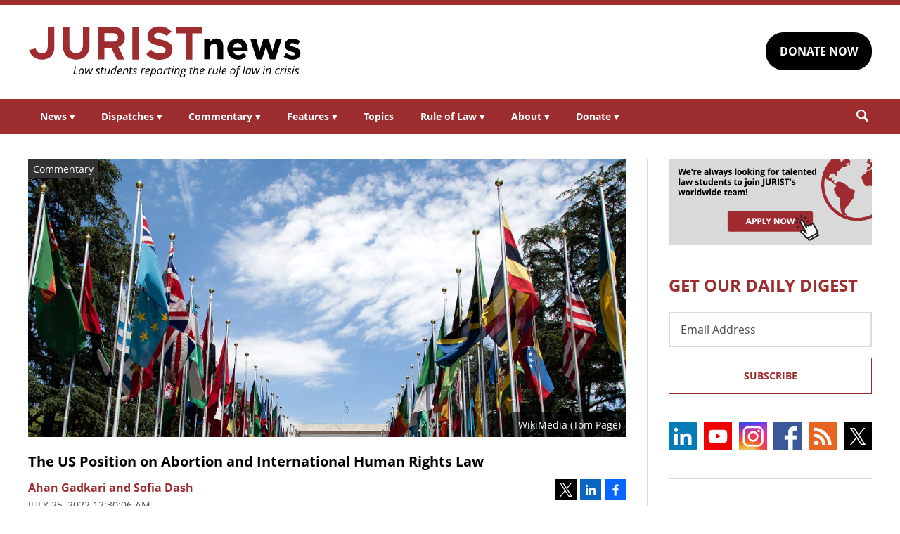

--- FILE ---
content_type: text/html; charset=UTF-8
request_url: https://www.jurist.org/commentary/2022/07/gadkari-dash-dobbs-international-human-rights/
body_size: 13165
content:
<!DOCTYPE html><html
xml:lang=en lang=en dir=ltr ><html
xml:lang=en dir=ltr itemscope itemtype=http://schema.org/Blog lang=en-US><head
prefix="og: http://ogp.me/ns# fb: http://ogp.me/ns/fb# website: http://ogp.me/ns/website#"><meta
content="width=device-width, initial-scale=1.0" name="viewport"><meta
charset="utf-8"><link
rel=stylesheet type=text/css media=all href=https://justatic.com/v/20240611a/external/jurist/css/core.css><title>The US Position on Abortion and International Human Rights Law - JURIST - Commentary - Legal News &amp; Commentary</title><meta
name="twitter:card" content="summary_large_image"><meta
name="twitter:site" content=""><meta
name="twitter:title" content="The US Position on Abortion and International Human Rights Law"><meta
name="twitter:description" content="On June 24, 2022, the Supreme Court of the United States, in Dobbs v. Jackson Women’s Health Organization, overturned Roe v. Wade with a 6-3 majority. This judgment raises multiple constitutional law..."><meta
name="twitter:image" content="https://www.jurist.org/commentary/wp-content/uploads/sites/3/2020/11/2048px-United_Nations_Flags_-_cropped.jpg"><meta
name="twitter:url" content="https://www.jurist.org/commentary/?p=104844"><meta
name="twitter:label1" content="Written by"><meta
name="twitter:data1" content="Hayley Behal | U. Pittsburgh School of Law, US"><meta
name="twitter:label2" content="Est. reading time"><meta
name="twitter:data2" content="7 minutes"><meta
property="og:title" content="The US Position on Abortion and International Human Rights Law"><meta
property="og:description" content="On June 24, 2022, the Supreme Court of the United States, in Dobbs v. Jackson Women’s Health Organization, overturned Roe v. Wade with a 6-3 majority. This judgment raises multiple constitutional law..."><meta
property="og:image" content="https://www.jurist.org/commentary/wp-content/uploads/sites/3/2020/11/2048px-United_Nations_Flags_-_cropped.jpg"><meta
property="og:image:width" content="1200"><meta
property="og:image:height" content="440"><meta
property="og:url" content="https://www.jurist.org/commentary/2022/07/gadkari-dash-dobbs-international-human-rights/"><link
rel=publisher href=https://www.jurist.org/commentary><meta
name="referrer" content="origin"><meta
name="referrer" content="unsafe-url"><link
rel="shortcut icon" href=https://justatic.com/v/20240611a/external/jurist/images/favicon.ico><link
rel=canonical href=https://www.jurist.org/commentary/2022/07/gadkari-dash-dobbs-international-human-rights/ >
 <script async src="https://www.googletagmanager.com/gtag/js?id=UA-609467-1"></script> <script>window.dataLayer = window.dataLayer || [];
        function gtag(){dataLayer.push(arguments);}
        gtag('js', new Date());

        gtag('config', 'UA-609467-1');
        gtag('config', 'G-DP5FGPD5S5');</script>  <script type=application/ld+json>{
            "@context": "https://schema.org",
            "@type": "BlogPosting",
            "name": "The US Position on Abortion and International Human Rights Law",
            "mainEntityOfPage": {
                "@type": "WebPage",
                "@id": "https://www.jurist.org/commentary/2022/07/gadkari-dash-dobbs-international-human-rights/"
            },
            "headline": "The US Position on Abortion and International Human Rights Law",
            "image": {
                "@type": "ImageObject",
                "url": "https://www.jurist.org/commentary/wp-content/uploads/sites/3/2020/11/2048px-United_Nations_Flags_-_cropped.jpg",
                "width": "1200",
                "height": "440",
                "representativeOfPage": "http://schema.org/True"
            },
            "datePublished": "2022-07-25T04:30:06-04:00",
            "dateModified": "2022-07-25T15:53:10-04:00",
            "author": [
                                            {
                    "@type": "Person",
                    "name": "Hayley Behal | U. Pittsburgh School of Law, US",
                    "url": "https://www.jurist.org/commentary/author/hbehal",
                    "description": ""
                }                        ],
            "publisher": {
                "@type": "Organization",
                "name": " - JURIST - Commentary - Legal News &amp; Commentary",
                "logo": {
                    "@type": "ImageObject",
                    "url": "https://justatic.com/v/20240611a/external/jurist/images/jurist/logos/jurist-header.svg",
                    "height": "60",
                    "width": "200"
                }
            },
            "articleBody": "<p>On June 24, 2022, the Supreme Court of the United States, in <em><a href=\"https:\/\/www.supremecourt.gov\/opinions\/21pdf\/19-1392_6j37.pdf\">Dobbs v. Jackson Women\u2019s Health Organization<\/a><\/em>, overturned <em>Roe v. Wade<\/em> with a <a href=\"https:\/\/www.scotusblog.com\/case-files\/cases\/dobbs-v-jackson-womens-health-organization\/\">6-3 majority<\/a>. This judgment raises multiple constitutional law and due process issues. However, this article will not be addressing these <a href=\"https:\/\/www.law.cornell.edu\/supct\/cert\/19-1392\">issues<\/a>. The focus of this piece is to analyze and highlight the importance of the right to abortion within the international human rights law (IHRL) framework and the American obligation to protect this essential right.<\/p>\n<p><strong>US Obligation to IHRL<\/strong><\/p>\n<p>In 1992, the United States ratified the <a href=\"https:\/\/www.ohchr.org\/en\/instruments-mechanisms\/instruments\/international-covenant-civil-and-political-rights\">International Covenant on Civil and Political Rights<\/a> (ICCPR). The ICCPR became the \u201csupreme law of the land\u201d upon ratification, in accordance with the Supremacy Clause of the U.S. Constitution, which grants ratified treaties the force of federal law. The United States must comply with and implement the requirements of the treaty as it would any other domestic legislation, subject to any Reservations, Understandings, and Declarations (RUDs) it signed when it ratified the treaty. A \u201cnot self-executing\u201d <a href=\"https:\/\/www.thejsiabulletin.com\/post\/understanding-self-executing-treaties-via-state-practice\">declaration<\/a> affixed by the U.S. Senate is designed to limit litigants\u2019 capacity to suit in court for direct enforcement of the ICCPR, despite the fact that the government retains its commitment to comply with the treaty. Including all state and local governments in the United States, the ICCPR applies to all government institutions and agencies. When the Senate ratified the ICCPR, it included an understanding that recognized the federal system of government and stated that the treaty \u201cshall be implemented by the Federal Government to the extent that it exercises legislative and judicial jurisdiction over the matters covered\u201d by the treaty \u201cand otherwise by the state and local governments,\u201d with support from the federal government for the fulfillment of the covenant.<\/p>\n<p>To keep tabs on how the ICCPR is being implemented, a <a href=\"https:\/\/www.ohchr.org\/en\/treaty-bodies\/ccpr\">Human Rights Committee<\/a> was established. Every four years, countries that have ratified the ICCPR must submit a report to the committee. Concluding observations are issued by the committee after a thorough examination of the report. U.S. reports have been submitted on various occasions, the first in 1994, the second and third in 2005 and the most recent in December 2011. The U.S. Department of State writes and coordinates the answers and appearances before the Human Rights Committee while using an interagency process. The committee issued a list of issues prior to the submission of the United States\u2019 fifth periodic report on April 2, 2019. The United States and the Human Rights Committee agreed in 2017 to intimate a list of issues before reporting, and now it is expected to start seriously forming its fifth periodic report.<\/p>\n<p><strong>IHRL Provisions Violated by the Ban on Abortion<\/strong><\/p>\n<p>Women\u2019s reproductive rights got a huge push at the 1994 <a href=\"https:\/\/www.unfpa.org\/events\/international-conference-population-and-development-icpd\">International Conference on Population and Development<\/a> (ICPD), held in Cairo, and the 1995 <a href=\"https:\/\/www.un.org\/womenwatch\/daw\/beijing\/\">Fourth World UN Conference on Women<\/a>, held in Beijing. Further development to the protection of the right of abortion was made by the United Nations Human Rights Council (UNHRC) and the <a href=\"https:\/\/www.ohchr.org\/en\/instruments-mechanisms\/instruments\/international-covenant-civil-and-political-rights\">International Covenant on Civil and Political Rights<\/a> of 1966 (ICCPR), which makes the right to life explicit. Article 6(1) of the ICCPR states that every human being has the intrinsic right to life. In General Comment No. 6 (right to life), the UNHRC, which serves as the ICCPR\u2019s interpretation authority, emphasizes that the inherent right to life should not be interpreted in a restrictive way. <a href=\"https:\/\/www.refworld.org\/docid\/45388400a.html\">General Comment No. 6<\/a> demands States Parties take affirmative steps to guarantee the right to life, notably to improve life expectancy. In addition, the UNHRC&#8217;s <a href=\"https:\/\/www.refworld.org\/docid\/45139c9b4.html\">General Comment No. 28<\/a> on the equality of rights between men and women requests that States Parties, when reporting on Article 6\u2019s right to life, \u201cgive information on any measures taken by the State to help women prevent unwanted pregnancies, and to ensure that they do not have to undergo life-threatening clandestine abortions.\u201d General Comment No. 28 also examines laws or policies where States impose a legal obligation on doctors and other health personnel to report cases of women who have undergone abortion, a potential violation of the right to life (Article 6) and the right not to be subjected to torture or cruel, inhuman, or degrading treatment or punishment (Article 7).<\/p>\n<p>In some cases, the HRC\u2019s concluding observations require States Parties to take concrete measures to realize women\u2019s right to life in the context of abortion. The HRC\u2019s concluding observations also give strong support for women\u2019s right to access abortion. For instance, the committee has shown a connection between unsafe and illegal abortions and high rates of maternal death (See <a href=\"http:\/\/hrlibrary.umn.edu\/hrcommittee\/Colombia97.htm\">here<\/a>, <a href=\"https:\/\/www.refworld.org\/docid\/3ae6b0321c.html\">here<\/a>, <a href=\"https:\/\/www.refworld.org\/docid\/3be11f934.html\">here<\/a> and <a href=\"https:\/\/www.refworld.org\/docid\/3ae6b01634.html\">here<\/a>). The HRC has also underlined that unlawful abortions pose grave risks to the lives, <a href=\"https:\/\/www.ohchr.org\/en\/documents\/concluding-observations\/ccprco77mli-concluding-observations-human-rights-committee\">health<\/a> and the <a href=\"https:\/\/www.reproductiverights.org\/sites\/default\/files\/documents\/XSL_CO.ElSalvador2003.pdf\">well-being<\/a> of women. The HRC has <a href=\"https:\/\/www.icj.org\/sogiunjurisprudence\/concluding-observations-chile-ccprcchlco5-may-18-2007\/\">voiced concern<\/a> about draconian abortion legislation, particularly when the lives of women are at stake. Specifically, the HRC has voiced concern over the <a href=\"https:\/\/www.ohchr.org\/en\/documents\/concluding-observations\/concluding-observations-human-rights-committee-95\">criminalization of abortion<\/a>, especially where the pregnancy is the <a href=\"https:\/\/www.refworld.org\/docid\/42ce6c004.html\">consequence of rape<\/a>, and has affirmed that such law is incompatible with <a href=\"https:\/\/www.refworld.org\/docid\/3b39f0d96.html\">Article 6\u2019s<\/a> protection of women&#8217;s right to life. In this context, the HRC has suggested that State Parties implement measures to protect the right to life for women who <a href=\"https:\/\/www.refworld.org\/docid\/3be1216f4.html\">choose to terminate their pregnancies<\/a>, such as <a href=\"https:\/\/www.ohchr.org\/en\/documents\/concluding-observations\/ccprco77mli-concluding-observations-human-rights-committee\">guaranteeing access<\/a> to health services and emergency obstetric care. In its 1998 concluding observations to Ecuador, the HRC found the <a href=\"https:\/\/www.refworld.org\/docid\/3ae6b0321c.html\">restrictions on abortion to be incompatible<\/a> with the right to life of adolescents and recommended that the State Party adopt all legislative and other measures, including expanding access to adequate health and education facilities, to address the problem.<\/p>\n<p>The HRC has also urged State Parties to <a href=\"https:\/\/www.icj.org\/sogiunjurisprudence\/concluding-observations-chile-ccprcchlco5-may-18-2007\/\">reform restrictive abortion laws<\/a> to assist women in avoiding unplanned pregnancies and unsafe abortions and to <a href=\"https:\/\/www.refworld.org\/docid\/467129812.html\">bring legislation into conformity<\/a> with Article 6 of the ICCPR. For instance, in its 2004 concluding observation to Poland, the HRC <a href=\"https:\/\/www.refworld.org\/docid\/42ce96324.html\">voiced grave concern<\/a> about the country\u2019s restrictive abortion legislation, which encourages women to seek unsafe, illegal abortions, with associated dangers to their lives and health. The HRC highlighted the inaccessibility of abortion in Poland, even when the law allows it, owing to a lack of information and the use of conscientious objection by medical practitioners, and <a href=\"https:\/\/www.refworld.org\/docid\/42ce96324.html\">recommended<\/a> that Poland liberalize its abortion laws and practices.<\/p>\n<p>To lower the abortion rate and address the occurrence of unsafe abortions, the HRC has suggested expanding access to <a href=\"https:\/\/www.refworld.org\/docid\/3be11f934.html\">family planning services<\/a> and <a href=\"https:\/\/www.refworld.org\/docid\/3ae6b0321c.html\">education<\/a>. The HRC has also made explicit reference to the obligation of State Parties to <a href=\"https:\/\/www.refworld.org\/docid\/3be11f934.html\">safeguard<\/a> all lives, including those of women who choose abortion. For instance, the HRC <a href=\"https:\/\/www.icj.org\/sogiunjurisprudence\/concluding-observations-chile-ccprc79add-104-march-30-1999\/\">suggested<\/a> that Chile modify its abortion prohibition to provide exceptions. In a similar vein, the committee <a href=\"https:\/\/www.refworld.org\/docid\/3be11f934.html\">urged<\/a> that Guatemala offer the necessary information and resources to protect women\u2019s right to life and provide other exceptions to the country\u2019s abortion statute, which currently only authorizes abortions when a woman\u2019s life is in danger.<\/p>\n<p><strong>Potential Implications of Overturning <em>Roe v. Wade<\/em> from an International Law Perspective<\/strong><\/p>\n<p>There are multifarious implications that may arise from the U.S. Supreme Court\u2019s recent judgement overturning <em>Roe v. Wade<\/em>. First, as discussed before, Article 6(1) of the ICCPR gives every human an absolute right to life. However, the ICCPR warrants that the <a href=\"https:\/\/www.jstor.org\/stable\/3776483\">right to life is not applicable to an unborn<\/a> fetus. In <em>Dobbs<\/em>, the Court conferred a right to life to an unborn child to justify the ban on abortion. This decision runs anti-parallel to the provisions of ICCPR. As a matter of fact, it was the U.S. delegation that deliberately voted against including wording declaring that the right to life begins at conception when working on the ICCPR. Thus, the United States is not only violating the ICCPR but also setting unpredictable and erratic records.<\/p>\n<p>Second, despite <em>Dobbs<\/em>&#8216; denial of a constitutional right to privacy, the ICCPR protects the right to privacy as a fundamental right. Article 17 states, \u201cNo one shall be subjected to arbitrary or unlawful interference with his privacy, family, home or correspondence, nor to unlawful attacks on his honour and reputation.\u201d According to a recent ruling, forcing an Irish woman to choose between sustaining an undesirable pregnancy or paying for her own travels to another country to have an abortion was an invasive interference in violation of the ICCPR. After <em>Dobbs<\/em>, women in roughly 24 states face the same predicament today.<\/p>\n<p>Third, the right to protection against discrimination, which is warranted under <a href=\"https:\/\/www.ohchr.org\/en\/instruments-mechanisms\/instruments\/international-covenant-civil-and-political-rights\">Article 26 of the ICCPR<\/a>, is violated according to <a href=\"https:\/\/www.ohchr.org\/Documents\/HRBodies\/CCPR\/Discussion\/2015\/InternationalPlannedParenthoodFederation.docx\">authoritative guidelines<\/a> published by the UN Human Rights Committee by interfering with women\u2019s access to reproductive health care, including failing to ensure that pregnant women do not \u201cundergo life-threatening clandestine abortions.\u201d This is another violation of the ICCPR that the United States would have to be held accountable for.<\/p>\n<p>Last, the <em>Dobbs<\/em> judgement accounts a cosmic retrogression to a patriarchal twentieth-century civilization. Several states made recommendations to the United States during the Universal Periodic Review to strengthen equal access to comprehensive sexual and reproductive health, rights, services and information for all people in the country. This was vehemently supported by the <a href=\"https:\/\/geneva.usmission.gov\/2021\/03\/17\/us-upr-1\/\">U.S. in its statement<\/a>. Scrapping the U.S. structure that has safeguarded abortion access for over half a century will result in increased breaches of the human rights of women and girls. Numerous states have \u201ctrigger\u201d abortion bans that would go into effect.<\/p>\n<p>The continuing worldwide trend of liberalizing abortion laws will be disrupted due to the Dobbs decision. European countries have maintained a trend of liberalizing abortion laws in the past decades. The United States has made itself an \u201canti-model\u201d nation, like Poland and Nicaragua, where abortion laws are extremely outdated and prejudiced against protecting women and the notion of body autonomy\u2014especially in instances of rape, incest and inviable pregnancies. This judgement by a country like the United States will have catastrophic effects on third-world countries still grappling with the abortion debate.<\/p>\n<p><strong>Conclusion<\/strong><\/p>\n<p>At least 70,000 women <a href=\"https:\/\/apps.who.int\/iris\/handle\/10665\/64087\">die annually<\/a> from complications associated with unsafe abortions. It is estimated that unsafe abortions <a href=\"https:\/\/oxford.universitypressscholarship.com\/view\/10.1093\/acprof:oso\/9780199241323.001.0001\/acprof-9780199241323\">account for 13 percent<\/a> of all maternal fatalities globally and 60 percent of maternal deaths in certain countries. There is a <a href=\"https:\/\/www.guttmacher.org\/united-states\/abortion\">substantial association<\/a> between abortion legality and abortion safety; thus, women in countries with restrictive abortion laws often resort to unsafe, clandestine abortions, putting their lives and health at risk. The ICCPR creates an obligation to provide safe access to abortion, which has been trampled by Dobbs v. Jackson Women\u2019s Health Organization. Such a draconian judgment, especially from the U.S. Supreme Court, must be opposed on all fronts until the right to abortion is protected once again.<\/p>\n<p>&nbsp;<\/p>\n<p><em>Ahan Gadkari is a final-year BA LLB candidate at Jindal Global Law School. He serves as a Research Assistant to Dr. Aniruddha Rajput, Member, UN International Law Commission. Sofia Dash is a second-year BA LLB candidate at Jindal Global Law School. She is the youngest Researcher at the Centre for Research in Criminal Justice, MNLU.<br \/>\n<\/em><\/p>\n<p>&nbsp;<\/p>\n<p><strong>Suggested citation:<\/strong> Ahan Gadkari and Sofia Dash, The US Position on Abortion and International Human Rights Law, JURIST &#8211; Student Commentary, July 25, 2022, https:\/\/www.jurist.org\/commentary\/2022\/07\/gadkari-dash-dobbs-international-human-rights\/.<\/p>\n<hr \/>\n<p><span style=\"font-size: xx-small\">This article was prepared for publication by <a href=\"\/jurist_search.php?q=Hayley+Behal\">Hayley Behal<\/a>, JURIST Commentary Co-Managing Editor. Please direct any questions or comments to her at <a href=\"mailto:commentary@jurist.org\">commentary@jurist.org<\/a><\/span><\/p>\n<hr \/>\n"
        }</script> <meta
name="google-site-verification" content="lst3shwiyZuYnuOj-DksZVuFLMY0n_insAX63BQTA4c"> <script async defer src=https://justatic.com/e/widgets/js/justia.js></script> </head><body
class data-directive=j-gdpr data-privacy-policy-url=/privacy-policy/ ><div
class=ui-overlay></div><header
class=header id=header><div
class="wrapper sides-margin"><div
class=head><div
class=header-logo>
<a
class=wrapper href=/ title=Jurist>
<img
alt=Jurist class=logo src=https://justatic.com/v/20240611a/external/jurist/images/jurist/logos/jurist-header.svg>
</a></div><div
class=header-cta><div
class=wrapper>
<a
class="ui-button -darker" href="https://www.paypal.com/donate/?hosted_button_id=QVD82R93TVMAG" target=_self>DONATE NOW</a></div></div></div></div><nav
class="header-nav sides-margin" role=navigation><div
id=burger-menu class=burger-menu data-directive=j-hamburger>
<span
class="line -ln1"></span>
<span
class="line -ln2"></span></div><ul
class="wrapper ui-list -styless _no-padding">
<li
class=navitem>
<a
class=link href=#>News <span
class="ui-arrow -down">&#9662;</span></a><div
class=header-subnav><ul
class="wrapper ui-list -styless _no-padding">
<li
class=subnavitem>
<a
class=sublink href=/news/ >All Legal News</a>
</li>
<li
class=subnavitem>
<a
class=sublink href=/news/tag/domestic/ >US Legal News</a>
</li>
<li
class=subnavitem>
<a
class=sublink href=/news/tag/international/ >World Legal News</a>
</li>
<li
class=subnavitem>
<a
class=sublink href=/thisday/ >This Day @ Law</a>
</li></ul></div>
</li>
<li
class=navitem>
<a
class=link href=#>Dispatches <span
class="ui-arrow -down">&#9662;</span></a><div
class=header-subnav><ul
class="wrapper ui-list -styless _no-padding">
<li
class=subnavitem>
<a
class=sublink href=/news/category/dispatches/ >All Dispatches</a>
</li>
<li
class=subnavitem>
<a
class=sublink href=/news/category/dispatches/afghanistan/ >Afghanistan</a>
</li>
<li
class=subnavitem>
<a
class=sublink href=/news/category/dispatches/canada/ >Canada</a>
</li>
<li
class=subnavitem>
<a
class=sublink href=/news/category/dispatches/eu/ >EU</a>
</li>
<li
class=subnavitem>
<a
class=sublink href=/news/category/dispatches/ghana/ >Ghana</a>
</li>
<li
class=subnavitem>
<a
class=sublink href=/news/category/dispatches/india/ >India</a>
</li>
<li
class=subnavitem>
<a
class=sublink href=/news/category/dispatches/iran/ >Iran</a>
</li>
<li
class=subnavitem>
<a
class=sublink href=/news/category/dispatches/israel/ >Israel</a>
</li>
<li
class=subnavitem>
<a
class=sublink href=/news/category/dispatches/kazakhstan/ >Kazakhstan</a>
</li>
<li
class=subnavitem>
<a
class=sublink href=/news/category/dispatches/kenya/ >Kenya</a>
</li>
<li
class=subnavitem>
<a
class=sublink href=/news/category/dispatches/myanmar/ >Myanmar</a>
</li>
<li
class=subnavitem>
<a
class=sublink href=/news/category/dispatches/pakistan/ >Pakistan</a>
</li>
<li
class=subnavitem>
<a
class=sublink href=/news/category/dispatches/peru/ >Peru</a>
</li>
<li
class=subnavitem>
<a
class=sublink href=/news/category/dispatches/sri-lanka/ >Sri Lanka</a>
</li>
<li
class=subnavitem>
<a
class=sublink href=/news/category/dispatches/uk/ >UK</a>
</li>
<li
class=subnavitem>
<a
class=sublink href=/news/category/dispatches/ukraine-dispatches/ >Ukraine</a>
</li>
<li
class=subnavitem>
<a
class=sublink href=/news/category/dispatches/united-states/ >US</a>
</li></ul></div>
</li>
<li
class=navitem>
<a
class=link href=#>Commentary <span
class="ui-arrow -down">&#9662;</span></a><div
class=header-subnav><ul
class="wrapper ui-list -styless _no-padding">
<li
class=subnavitem>
<a
class=sublink href=/commentary/ >All Commentary</a>
</li>
<li
class=subnavitem>
<a
class=sublink href=/commentary/forum/ >Faculty Commentary</a>
</li>
<li
class=subnavitem>
<a
class=sublink href=/commentary/hotline/ >Professional Commentary</a>
</li>
<li
class=subnavitem>
<a
class=sublink href=/commentary/dateline/ >Student Commentary</a>
</li></ul></div>
</li>
<li
class=navitem>
<a
class=link href=#>Features <span
class="ui-arrow -down">&#9662;</span></a><div
class=header-subnav><ul
class="wrapper ui-list -styless _no-padding">
<li
class=subnavitem>
<a
class=sublink href=/features/ >All Features</a>
</li>
<li
class=subnavitem>
<a
class=sublink href=/features/tag/explainers/ >Explainers</a>
</li>
<li
class=subnavitem>
<a
class=sublink href=/features/tag/long-reads/ >Long Reads</a>
</li>
<li
class=subnavitem>
<a
class=sublink href=/multimedia/ >Multimedia</a>
</li>
<li
class=subnavitem>
<a
class=sublink href=/features/tag/interviews/ >Interviews</a>
</li></ul></div>
</li>
<li
class=navitem>
<a
class=link href=/topics/ >Topics</a>
</li>
<li
class=navitem>
<a
class=link href=#>Rule of Law <span
class="ui-arrow -down">&#9662;</span></a><div
class=header-subnav><ul
class="wrapper ui-list -styless _no-padding">
<li
class=subnavitem>
<a
class=sublink href=/rule-of-law-materials/ >Materials</a>
</li>
<li
class=subnavitem>
<a
class=sublink href=/podcasts/ >Podcasts</a>
</li></ul></div>
</li>
<li
class=navitem>
<a
class=link href=#>About <span
class="ui-arrow -down">&#9662;</span></a><div
class=header-subnav><ul
class="wrapper ui-list -styless _no-padding">
<li
class=subnavitem>
<a
class=sublink href=/faq/ >FAQ</a>
</li>
<li
class=subnavitem>
<a
class=sublink href=/staff/ >Staff</a>
</li>
<li
class=subnavitem>
<a
class=sublink href=/awards/ >Awards</a>
</li>
<li
class=subnavitem>
<a
class=sublink href=/apply/ >Apply</a>
</li>
<li
class=subnavitem>
<a
class=sublink href=/journalist-in-residence/ >Journalist in Residence</a>
</li>
<li
class=subnavitem>
<a
class=sublink href=/transparency/ >Board of Directors</a>
</li>
<li
class=subnavitem>
<a
class=sublink href=/contact/ >Contact Us</a>
</li></ul></div>
</li>
<li
class=navitem>
<a
class=link href=#>Donate <span
class="ui-arrow -down">&#9662;</span></a><div
class=header-subnav><ul
class="wrapper ui-list -styless _no-padding">
<li
class=subnavitem>
<a
class=sublink href=/support-jurist/ >Why Support JURIST?</a>
</li>
<li
class=subnavitem>
<a
class=sublink href=/support-jurist/donate-now/ >Donate</a>
</li>
<li
class=subnavitem>
<a
class=sublink href=/support-jurist/honor-roll/ >Honor Roll</a>
</li></ul></div>
</li></ul></nav><div
class="header-search sides-margin"><div
class=wrapper><div
class=searchicon data-directive=j-search-form>
<svg
viewBox="0 0 80 80" class=ui-icon>
<use
xmlns:xlink=http://www.w3.org/1999/xlink xlink:href=/justatic/external/jurist/images/icons/search.svg#search></use>
</svg></div><div
class=searchform><div
class=wrapper><form
role=search method=get id=search-form-wraper class=ui-simple-form action=https://www.jurist.org/ >
<label
for=s class=visuallyhidden>Search: </label>
<input
type=text id=s name=s value aria-label=Search>
<button
type=submit value=Search class=ui-button>Search<svg
viewBox="0 0 80 80" class="searchicon ui-icon" data-directive=j-search-form><use
xmlns:xlink=http://www.w3.org/1999/xlink xlink:href=/justatic/external/jurist/images/icons/search.svg#search></use></svg></button></form></div></div></div></div></header><div
class=main-content><div
class=wrapper><section
class=main-wrapper><div
class=single-post><article
class=blog-post><div
class=graphic>
<img
src=https://www.jurist.org/commentary/wp-content/uploads/sites/3/2020/11/2048px-United_Nations_Flags_-_cropped.jpg alt="The US Position on Abortion and International Human Rights Law">
<span
class=label>Commentary</span><div
class=credits>WikiMedia (Tom Page)</div></div><div
class=content><header>
<strong
class="ui-heading3 title">
<a
href=#>The US Position on Abortion and International Human Rights Law</a>
</strong><div
class=metadata><div
class=author>
<span>
<a
href=https://www.jurist.org/commentary/tag/author-ahan-gadkari-and-sofia-dash class="url fn author-author-ahan-gadkari-and-sofia-dash author-7793 post-author-link" rel=author>
<span
class=name> Ahan Gadkari and Sofia Dash</span>
</a>
</span></div><div
class=date>
<time
datetime=2022-07-25T04:30:06-04:00 class="post-date published">July 25, 2022 12:30:06 am</time></div></div><div
class=share-links xmlns=http://www.w3.org/1999/html>
<a
class=twitter data-endpoint="https://twitter.com/intent/tweet?text=The%20US%20Position%20on%20Abortion%20and%20International%20Human%20Rights%20Law&url=https%3A%2F%2Fwww.jurist.org%2Fcommentary%2F%3Fp%3D104844&original_referer=https%3A%2F%2Fwww.jurist.org%2Fcommentary%2F2022%2F07%2Fgadkari-dash-dobbs-international-human-rights%2F" target=_blank data-directive=j-iframe-popup data-width=600  data-height=600 data-category=Navigation data-action="Social Media" data-label=Twitter>
<span
class=logo>
<svg
class=ui-icon width=32 height=32 viewBox="0 0 96 96">
<use
xlink:href=/justatic/external/jurist/images/icons/share-sprite.svg#twitter></use>
</svg>
</span>
</a>
<a
class=linkedin data-endpoint="http://www.linkedin.com/shareArticle?mini=true&url=https%3A%2F%2Fwww.jurist.org%2Fcommentary%2F2022%2F07%2Fgadkari-dash-dobbs-international-human-rights%2F%3Futm_medium%3Dsocial%26utm_source%3Dlinkedin%26utm_campaign%3Djurist-2022-07-25-104844&title=The%20US%20Position%20on%20Abortion%20and%20International%20Human%20Rights%20Law" target=_blank data-directive=j-iframe-popup data-width=600  data-height=600 data-category=Navigation data-action="Social Media" data-label=LinkedIn>
<span
class=logo>
<svg
class=ui-icon width=32 height=32 viewBox="0 0 96 96">
<use
xlink:href=/justatic/external/jurist/images/icons/share-sprite.svg#linkedin></use>
</svg>
</span>
</a>
<a
class=facebook data-endpoint="https://www.facebook.com/sharer/sharer.php?u=https%3A%2F%2Fwww.jurist.org%2Fcommentary%2F2022%2F07%2Fgadkari-dash-dobbs-international-human-rights%2F%3Futm_medium%3Dsocial%26utm_source%3Dfacebook%26utm_campaign%3Djurist-2022-07-25-104844" target=_blank data-directive=j-iframe-popup data-width=600  data-height=600 data-category=Navigation data-action="Social Media" data-label=Facebook>
<span
class=logo>
<svg
class=ui-icon width=32 height=32 viewBox="0 0 96 96">
<use
xlink:href=/justatic/external/jurist/images/icons/share-sprite.svg#facebook></use>
</svg>
</span>
</a></div><div
class=_fsize-small>
Edited by:
<a
href=https://www.jurist.org/commentary/author/hbehal>Hayley Behal | U. Pittsburgh School of Law, US</a></div></header><div
class="body _no-margin-bottom _no-padding-bottom"><div
class="ui-box _bg-gallery">Ahan Gadkari, final-year BA LLB candidate at Jindal Global Law School and Research Assistant to Dr. Aniruddha Rajput, and Sofia Dash, second-year BA LLB candidate at Jindal Global Law School and researcher at the Centre for Research in Criminal Justice, MNLU, discuss the implications of the Dobbs opinion on international human rights law...</div><p>On June 24, 2022, the Supreme Court of the United States, in <em><a
href=https://www.supremecourt.gov/opinions/21pdf/19-1392_6j37.pdf>Dobbs v. Jackson Women’s Health Organization</a></em>, overturned <em>Roe v. Wade</em> with a <a
href=https://www.scotusblog.com/case-files/cases/dobbs-v-jackson-womens-health-organization/ >6-3 majority</a>. This judgment raises multiple constitutional law and due process issues. However, this article will not be addressing these <a
href=https://www.law.cornell.edu/supct/cert/19-1392>issues</a>. The focus of this piece is to analyze and highlight the importance of the right to abortion within the international human rights law (IHRL) framework and the American obligation to protect this essential right.</p><p><strong>US Obligation to IHRL</strong></p><p>In 1992, the United States ratified the <a
href=https://www.ohchr.org/en/instruments-mechanisms/instruments/international-covenant-civil-and-political-rights>International Covenant on Civil and Political Rights</a> (ICCPR). The ICCPR became the “supreme law of the land” upon ratification, in accordance with the Supremacy Clause of the U.S. Constitution, which grants ratified treaties the force of federal law. The United States must comply with and implement the requirements of the treaty as it would any other domestic legislation, subject to any Reservations, Understandings, and Declarations (RUDs) it signed when it ratified the treaty. A “not self-executing” <a
href=https://www.thejsiabulletin.com/post/understanding-self-executing-treaties-via-state-practice>declaration</a> affixed by the U.S. Senate is designed to limit litigants’ capacity to suit in court for direct enforcement of the ICCPR, despite the fact that the government retains its commitment to comply with the treaty. Including all state and local governments in the United States, the ICCPR applies to all government institutions and agencies. When the Senate ratified the ICCPR, it included an understanding that recognized the federal system of government and stated that the treaty “shall be implemented by the Federal Government to the extent that it exercises legislative and judicial jurisdiction over the matters covered” by the treaty “and otherwise by the state and local governments,” with support from the federal government for the fulfillment of the covenant.</p><p>To keep tabs on how the ICCPR is being implemented, a <a
href=https://www.ohchr.org/en/treaty-bodies/ccpr>Human Rights Committee</a> was established. Every four years, countries that have ratified the ICCPR must submit a report to the committee. Concluding observations are issued by the committee after a thorough examination of the report. U.S. reports have been submitted on various occasions, the first in 1994, the second and third in 2005 and the most recent in December 2011. The U.S. Department of State writes and coordinates the answers and appearances before the Human Rights Committee while using an interagency process. The committee issued a list of issues prior to the submission of the United States’ fifth periodic report on April 2, 2019. The United States and the Human Rights Committee agreed in 2017 to intimate a list of issues before reporting, and now it is expected to start seriously forming its fifth periodic report.</p><p><strong>IHRL Provisions Violated by the Ban on Abortion</strong></p><p>Women’s reproductive rights got a huge push at the 1994 <a
href=https://www.unfpa.org/events/international-conference-population-and-development-icpd>International Conference on Population and Development</a> (ICPD), held in Cairo, and the 1995 <a
href=https://www.un.org/womenwatch/daw/beijing/ >Fourth World UN Conference on Women</a>, held in Beijing. Further development to the protection of the right of abortion was made by the United Nations Human Rights Council (UNHRC) and the <a
href=https://www.ohchr.org/en/instruments-mechanisms/instruments/international-covenant-civil-and-political-rights>International Covenant on Civil and Political Rights</a> of 1966 (ICCPR), which makes the right to life explicit. Article 6(1) of the ICCPR states that every human being has the intrinsic right to life. In General Comment No. 6 (right to life), the UNHRC, which serves as the ICCPR’s interpretation authority, emphasizes that the inherent right to life should not be interpreted in a restrictive way. <a
href=https://www.refworld.org/docid/45388400a.html>General Comment No. 6</a> demands States Parties take affirmative steps to guarantee the right to life, notably to improve life expectancy. In addition, the UNHRC&#8217;s <a
href=https://www.refworld.org/docid/45139c9b4.html>General Comment No. 28</a> on the equality of rights between men and women requests that States Parties, when reporting on Article 6’s right to life, “give information on any measures taken by the State to help women prevent unwanted pregnancies, and to ensure that they do not have to undergo life-threatening clandestine abortions.” General Comment No. 28 also examines laws or policies where States impose a legal obligation on doctors and other health personnel to report cases of women who have undergone abortion, a potential violation of the right to life (Article 6) and the right not to be subjected to torture or cruel, inhuman, or degrading treatment or punishment (Article 7).</p><p>In some cases, the HRC’s concluding observations require States Parties to take concrete measures to realize women’s right to life in the context of abortion. The HRC’s concluding observations also give strong support for women’s right to access abortion. For instance, the committee has shown a connection between unsafe and illegal abortions and high rates of maternal death (See <a
href=http://hrlibrary.umn.edu/hrcommittee/Colombia97.htm>here</a>, <a
href=https://www.refworld.org/docid/3ae6b0321c.html>here</a>, <a
href=https://www.refworld.org/docid/3be11f934.html>here</a> and <a
href=https://www.refworld.org/docid/3ae6b01634.html>here</a>). The HRC has also underlined that unlawful abortions pose grave risks to the lives, <a
href=https://www.ohchr.org/en/documents/concluding-observations/ccprco77mli-concluding-observations-human-rights-committee>health</a> and the <a
href=https://www.reproductiverights.org/sites/default/files/documents/XSL_CO.ElSalvador2003.pdf>well-being</a> of women. The HRC has <a
href=https://www.icj.org/sogiunjurisprudence/concluding-observations-chile-ccprcchlco5-may-18-2007/ >voiced concern</a> about draconian abortion legislation, particularly when the lives of women are at stake. Specifically, the HRC has voiced concern over the <a
href=https://www.ohchr.org/en/documents/concluding-observations/concluding-observations-human-rights-committee-95>criminalization of abortion</a>, especially where the pregnancy is the <a
href=https://www.refworld.org/docid/42ce6c004.html>consequence of rape</a>, and has affirmed that such law is incompatible with <a
href=https://www.refworld.org/docid/3b39f0d96.html>Article 6’s</a> protection of women&#8217;s right to life. In this context, the HRC has suggested that State Parties implement measures to protect the right to life for women who <a
href=https://www.refworld.org/docid/3be1216f4.html>choose to terminate their pregnancies</a>, such as <a
href=https://www.ohchr.org/en/documents/concluding-observations/ccprco77mli-concluding-observations-human-rights-committee>guaranteeing access</a> to health services and emergency obstetric care. In its 1998 concluding observations to Ecuador, the HRC found the <a
href=https://www.refworld.org/docid/3ae6b0321c.html>restrictions on abortion to be incompatible</a> with the right to life of adolescents and recommended that the State Party adopt all legislative and other measures, including expanding access to adequate health and education facilities, to address the problem.</p><p>The HRC has also urged State Parties to <a
href=https://www.icj.org/sogiunjurisprudence/concluding-observations-chile-ccprcchlco5-may-18-2007/ >reform restrictive abortion laws</a> to assist women in avoiding unplanned pregnancies and unsafe abortions and to <a
href=https://www.refworld.org/docid/467129812.html>bring legislation into conformity</a> with Article 6 of the ICCPR. For instance, in its 2004 concluding observation to Poland, the HRC <a
href=https://www.refworld.org/docid/42ce96324.html>voiced grave concern</a> about the country’s restrictive abortion legislation, which encourages women to seek unsafe, illegal abortions, with associated dangers to their lives and health. The HRC highlighted the inaccessibility of abortion in Poland, even when the law allows it, owing to a lack of information and the use of conscientious objection by medical practitioners, and <a
href=https://www.refworld.org/docid/42ce96324.html>recommended</a> that Poland liberalize its abortion laws and practices.</p><p>To lower the abortion rate and address the occurrence of unsafe abortions, the HRC has suggested expanding access to <a
href=https://www.refworld.org/docid/3be11f934.html>family planning services</a> and <a
href=https://www.refworld.org/docid/3ae6b0321c.html>education</a>. The HRC has also made explicit reference to the obligation of State Parties to <a
href=https://www.refworld.org/docid/3be11f934.html>safeguard</a> all lives, including those of women who choose abortion. For instance, the HRC <a
href=https://www.icj.org/sogiunjurisprudence/concluding-observations-chile-ccprc79add-104-march-30-1999/ >suggested</a> that Chile modify its abortion prohibition to provide exceptions. In a similar vein, the committee <a
href=https://www.refworld.org/docid/3be11f934.html>urged</a> that Guatemala offer the necessary information and resources to protect women’s right to life and provide other exceptions to the country’s abortion statute, which currently only authorizes abortions when a woman’s life is in danger.</p><p><strong>Potential Implications of Overturning <em>Roe v. Wade</em> from an International Law Perspective</strong></p><p>There are multifarious implications that may arise from the U.S. Supreme Court’s recent judgement overturning <em>Roe v. Wade</em>. First, as discussed before, Article 6(1) of the ICCPR gives every human an absolute right to life. However, the ICCPR warrants that the <a
href=https://www.jstor.org/stable/3776483>right to life is not applicable to an unborn</a> fetus. In <em>Dobbs</em>, the Court conferred a right to life to an unborn child to justify the ban on abortion. This decision runs anti-parallel to the provisions of ICCPR. As a matter of fact, it was the U.S. delegation that deliberately voted against including wording declaring that the right to life begins at conception when working on the ICCPR. Thus, the United States is not only violating the ICCPR but also setting unpredictable and erratic records.</p><p>Second, despite <em>Dobbs</em>&#8216; denial of a constitutional right to privacy, the ICCPR protects the right to privacy as a fundamental right. Article 17 states, “No one shall be subjected to arbitrary or unlawful interference with his privacy, family, home or correspondence, nor to unlawful attacks on his honour and reputation.” According to a recent ruling, forcing an Irish woman to choose between sustaining an undesirable pregnancy or paying for her own travels to another country to have an abortion was an invasive interference in violation of the ICCPR. After <em>Dobbs</em>, women in roughly 24 states face the same predicament today.</p><p>Third, the right to protection against discrimination, which is warranted under <a
href=https://www.ohchr.org/en/instruments-mechanisms/instruments/international-covenant-civil-and-political-rights>Article 26 of the ICCPR</a>, is violated according to <a
href=https://www.ohchr.org/Documents/HRBodies/CCPR/Discussion/2015/InternationalPlannedParenthoodFederation.docx>authoritative guidelines</a> published by the UN Human Rights Committee by interfering with women’s access to reproductive health care, including failing to ensure that pregnant women do not “undergo life-threatening clandestine abortions.” This is another violation of the ICCPR that the United States would have to be held accountable for.</p><p>Last, the <em>Dobbs</em> judgement accounts a cosmic retrogression to a patriarchal twentieth-century civilization. Several states made recommendations to the United States during the Universal Periodic Review to strengthen equal access to comprehensive sexual and reproductive health, rights, services and information for all people in the country. This was vehemently supported by the <a
href=https://geneva.usmission.gov/2021/03/17/us-upr-1/ >U.S. in its statement</a>. Scrapping the U.S. structure that has safeguarded abortion access for over half a century will result in increased breaches of the human rights of women and girls. Numerous states have “trigger” abortion bans that would go into effect.</p><p>The continuing worldwide trend of liberalizing abortion laws will be disrupted due to the Dobbs decision. European countries have maintained a trend of liberalizing abortion laws in the past decades. The United States has made itself an “anti-model” nation, like Poland and Nicaragua, where abortion laws are extremely outdated and prejudiced against protecting women and the notion of body autonomy—especially in instances of rape, incest and inviable pregnancies. This judgement by a country like the United States will have catastrophic effects on third-world countries still grappling with the abortion debate.</p><p><strong>Conclusion</strong></p><p>At least 70,000 women <a
href=https://apps.who.int/iris/handle/10665/64087>die annually</a> from complications associated with unsafe abortions. It is estimated that unsafe abortions <a
href=https://oxford.universitypressscholarship.com/view/10.1093/acprof:oso/9780199241323.001.0001/acprof-9780199241323>account for 13 percent</a> of all maternal fatalities globally and 60 percent of maternal deaths in certain countries. There is a <a
href=https://www.guttmacher.org/united-states/abortion>substantial association</a> between abortion legality and abortion safety; thus, women in countries with restrictive abortion laws often resort to unsafe, clandestine abortions, putting their lives and health at risk. The ICCPR creates an obligation to provide safe access to abortion, which has been trampled by Dobbs v. Jackson Women’s Health Organization. Such a draconian judgment, especially from the U.S. Supreme Court, must be opposed on all fronts until the right to abortion is protected once again.</p><p>&nbsp;</p><p><em>Ahan Gadkari is a final-year BA LLB candidate at Jindal Global Law School. He serves as a Research Assistant to Dr. Aniruddha Rajput, Member, UN International Law Commission. Sofia Dash is a second-year BA LLB candidate at Jindal Global Law School. She is the youngest Researcher at the Centre for Research in Criminal Justice, MNLU.<br>
</em></p><p>&nbsp;</p><p><strong>Suggested citation:</strong> Ahan Gadkari and Sofia Dash, The US Position on Abortion and International Human Rights Law, JURIST &#8211; Student Commentary, July 25, 2022, https://www.jurist.org/commentary/2022/07/gadkari-dash-dobbs-international-human-rights/.</p><hr><p><span
style="font-size: xx-small">This article was prepared for publication by <a
href="/jurist_search.php?q=Hayley+Behal">Hayley Behal</a>, JURIST Commentary Co-Managing Editor. Please direct any questions or comments to her at <a
href=mailto:commentary@jurist.org>commentary@jurist.org</a></span></p><hr></div><div
class="single-disclaimer ui-box _bg-wild-sand">
Opinions expressed in JURIST Commentary are the sole responsibility of the author and do not necessarily reflect the views of JURIST's editors, staff, donors or the University of Pittsburgh.</div></div></article></div></section><aside
class=sidebar-column><div
class=graphic>
<a
href=/apply/ ><img
src=https://justatic.com/v/20240611a/external/jurist/images/assets/law-students-to-join-jurist.png alt="Law students to join jurist" class=_no-margin-top></a></div><div
class="widget subscribe-form">
<strong
class="ui-heading1 title _color-accent">
GET OUR DAILY DIGEST
</strong><div
class=wrapper><form
action="https://jurist.us2.list-manage.com/subscribe/post?u=a66d508c4e202ea7eeb361410&amp;id=63e224c141" method=post id=mc-embedded-subscribe-form name=mc-embedded-subscribe-form class="ui-form validate" target=_blank novalidate><div
class=ui-field>
<label
for=mce-EMAIL class=screen-reader-text>Email Address</label>
<input
type=email id=mce-EMAIL placeholder="Email Address" value name=EMAIL aria-label="Email Address"></div><div
style="position: absolute; left: -5000px;" aria-hidden=true>
<label
for=b_a66d508c4e202ea7eeb361410_63e224c141 class=visuallyhidden>Subscribe Key: </label>
<input
type=text name=b_a66d508c4e202ea7eeb361410_63e224c141 id=b_a66d508c4e202ea7eeb361410_63e224c141 tabindex=-1 value aria-label="Subscribe Key"></div><div
class=_talign-center><button
class="ui-button -ghost -submit" type=submit>Subscribe</button></div></form></div></div><div
class="social-icons widget">
<a
target=_blank href=https://www.linkedin.com/company/jurist/ class=socialicon><img
src=https://justatic.com/v/20240611a/external/jurist/images/icons/socialmedia/linkedin.svg alt=LinkedIn></a>
<a
target=_blank href=https://www.youtube.com/channel/UCkoKMwVLFd_wzsTOJ519a4w class=socialicon><img
src=https://justatic.com/v/20240611a/external/jurist/images/icons/socialmedia/youtube.svg alt=YouTube></a>
<a
target=_blank href=https://www.instagram.com/jurist.news/ class=socialicon><img
src=https://justatic.com/v/20240611a/external/jurist/images/icons/socialmedia/instagram.svg alt=Instagram></a>
<a
target=_blank href=https://www.facebook.com/JURIST.org/ class=socialicon><img
src=https://justatic.com/v/20240611a/external/jurist/images/icons/socialmedia/facebook.svg alt=Facebook></a>
<a
target=_blank href=/news/feed/ class=socialicon><img
src=https://justatic.com/v/20240611a/external/jurist/images/icons/socialmedia/rss.svg alt=RSS></a>
<a
target=_blank href=https://twitter.com/JURISTnews class=socialicon><img
src=https://justatic.com/v/20240611a/external/jurist/images/icons/socialmedia/twitter.svg alt=Twitter></a></div><div
class="widget latest-news">
<strong
class="ui-heading3 title">
<a
class=_color-accent href=/news/category/dispatches/ >Latest DISPATCHES</a>
</strong><div
class=wrapper><article
class=blog-post><div
class="graphic ">
<a
href=https://www.jurist.org/news/2026/01/canada-dispatch-inconsistent-immigration-decisions-reveal-procedural-defects-in-work-permit-applications/ title="Permalink to Canada dispatch: inconsistent immigration decisions reveal procedural defects in work permit applications">
<img
src=https://www.jurist.org/news/wp-content/uploads/sites/4/2026/01/Canadian_Customs_and_Immigration_sign.jpeg alt="Canada dispatch: inconsistent immigration decisions reveal procedural defects in work permit applications">
</a></div><div
class=content><div
class=excerpt><p><a
href=https://www.jurist.org/news/2026/01/canada-dispatch-inconsistent-immigration-decisions-reveal-procedural-defects-in-work-permit-applications/ title="Permalink to Canada dispatch: inconsistent immigration decisions reveal procedural defects in work permit applications">Canada dispatch: inconsistent immigration decisions reveal procedural defects in work permit applications</a></p></div></div></article><article
class=blog-post><div
class="graphic ">
<a
href=https://www.jurist.org/news/2026/01/scotus-dispatch-justices-probe-limits-of-state-bans-on-transgender-athletes-in-girls-sports/ title="Permalink to SCOTUS dispatch: Justices probe limits of state bans on transgender athletes in girls&amp;#8217; sports">
<img
src=https://www.jurist.org/news/wp-content/uploads/sites/4/2026/01/girls_softball_1768424905.jpg alt="SCOTUS dispatch: Justices probe limits of state bans on transgender athletes in girls&amp;#8217; sports">
</a></div><div
class=content><div
class=excerpt><p><a
href=https://www.jurist.org/news/2026/01/scotus-dispatch-justices-probe-limits-of-state-bans-on-transgender-athletes-in-girls-sports/ title="Permalink to SCOTUS dispatch: Justices probe limits of state bans on transgender athletes in girls&amp;#8217; sports">SCOTUS dispatch: Justices probe limits of state bans on transgender athletes in girls&#8217; sports</a></p></div></div></article></div></div><div
class="widget latest-news">
<strong
class="ui-heading3 title">
<a
class=_color-accent href=/commentary/ >Latest COMMENTARY</a>
</strong><div
class=wrapper><article
class=blog-post><div
class="graphic ">
<a
href=https://www.jurist.org/commentary/2026/01/north-korea-is-not-venezuela-the-real-risks-of-trumps-nuclear-brinkmanship/ title="Permalink to North Korea Is Not Venezuela: The Real Risks of Trump&amp;#8217;s Nuclear Brinkmanship">
<img
src=https://www.jurist.org/commentary/wp-content/uploads/sites/3/2026/01/north_korea_1768422310.jpg alt="North Korea Is Not Venezuela: The Real Risks of Trump&amp;#8217;s Nuclear Brinkmanship">
</a></div><div
class=content><div
class=excerpt><p><a
href=https://www.jurist.org/commentary/2026/01/north-korea-is-not-venezuela-the-real-risks-of-trumps-nuclear-brinkmanship/ title="Permalink to North Korea Is Not Venezuela: The Real Risks of Trump&amp;#8217;s Nuclear Brinkmanship">North Korea Is Not Venezuela: The Real Risks of Trump&#8217;s Nuclear Brinkmanship</a></p>
by <a
href=https://www.jurist.org/commentary/tag/authorlouis-rene-beres>Louis René Beres</a></div></div></article><article
class=blog-post><div
class="graphic ">
<a
href=https://www.jurist.org/commentary/2026/01/when-repression-is-constitutional-irans-legal-architecture-of-violence/ title="Permalink to When Repression Is Constitutional: Iran&amp;#8217;s Legal Architecture of Violence">
<img
src=https://www.jurist.org/commentary/wp-content/uploads/sites/3/2026/01/security_cameras_1768420394.jpg alt="When Repression Is Constitutional: Iran&amp;#8217;s Legal Architecture of Violence">
</a></div><div
class=content><div
class=excerpt><p><a
href=https://www.jurist.org/commentary/2026/01/when-repression-is-constitutional-irans-legal-architecture-of-violence/ title="Permalink to When Repression Is Constitutional: Iran&amp;#8217;s Legal Architecture of Violence">When Repression Is Constitutional: Iran&#8217;s Legal Architecture of Violence</a></p>
by <a
href=https://www.jurist.org/commentary/tag/author-faraz-firouzi-mandomi> Faraz Firouzi Mandomi</a></div></div></article></div></div><div
class="widget latest-news">
<strong
class="ui-heading3 title">
<a
class=_color-accent href=/features/ >Latest FEATURES</a>
</strong><div
class=wrapper><article
class=blog-post><div
class="graphic ">
<a
href=https://www.jurist.org/features/2026/01/12/supreme-court-takes-up-transgender-athletes-in-girls-sports/ title="Permalink to Supreme Court Takes Up Transgender Athletes in Girls&amp;#8217; Sports">
<img
src=https://www.jurist.org/features/wp-content/uploads/sites/8/2026/01/US_Supreme_1768422837.jpg alt="Supreme Court Takes Up Transgender Athletes in Girls&amp;#8217; Sports">
</a></div><div
class=content><div
class=excerpt><p><a
href=https://www.jurist.org/features/2026/01/12/supreme-court-takes-up-transgender-athletes-in-girls-sports/ title="Permalink to Supreme Court Takes Up Transgender Athletes in Girls&amp;#8217; Sports">Supreme Court Takes Up Transgender Athletes in Girls&#8217; Sports</a></p></div></div></article><article
class=blog-post><div
class="graphic ">
<a
href=https://www.jurist.org/features/2026/01/06/the-powerful-already-know-the-truth-an-interview-with-academic-noam-chomsky/ title="Permalink to &amp;#8216;The Powerful Already Know the Truth&amp;#8217; — An Interview with Academic Noam Chomsky">
<img
src=https://www.jurist.org/features/wp-content/uploads/sites/8/2026/01/Noam_Chomsky_.jpg alt="&amp;#8216;The Powerful Already Know the Truth&amp;#8217; — An Interview with Academic Noam Chomsky">
</a></div><div
class=content><div
class=excerpt><p><a
href=https://www.jurist.org/features/2026/01/06/the-powerful-already-know-the-truth-an-interview-with-academic-noam-chomsky/ title="Permalink to &amp;#8216;The Powerful Already Know the Truth&amp;#8217; — An Interview with Academic Noam Chomsky">&#8216;The Powerful Already Know the Truth&#8217; — An Interview with Academic Noam Chomsky</a></p></div></div></article></div></div></aside></div></div><div class="widget latest-news -footer-news">
        <strong class="ui-heading3 title _color-accent">THIS DAY @ LAW</strong>
        <div class="wrapper"><article class="blog-post">
                <div class="content"><div class="thisday-title _color-accent">
                                <p>UN deadline for Iraq withdrawal from Kuwait expires</p>
                            </div><div class="excerpt">
                                <p>On January 15, 1991, the deadline issued by United Nations for Iraq to withdraw its troops from of Kuwait expired. After Iraq invaded Kuwait in 1990, the United Nations Security Council passed <a href="https://www.securitycouncilreport.org/atf/cf/%7B65BFCF9B-6D27-4E9C-8CD3-CF6E4FF96FF9%7D/Chap%20VII%20SRES%20678.pdf">Resolution 678</a>, giving Iraq until January 15, 1991 to leave.</p>
                            </div></div>
                </article><article class="blog-post">
                <div class="content"><div class="thisday-title _color-accent">
                                <p>Martin Luther King Jr. born</p>
                            </div><div class="excerpt">
                                <p>On January 15, 1929, civil rights leader Dr. Martin Luther King Jr. was born in Atlanta, Georgia.

Visit the <a href="https://kinginstitute.stanford.edu/">Martin Luther King Jr. Research and Education Institute</a> at Stanford University and read King's 1963 '<a href="https://www.npr.org/2010/01/18/122701268/i-have-a-dream-speech-in-its-entirety">I Have a Dream</a>' speech made at the Lincoln Memorial in Washington, DC.</p>
                            </div></div>
                </article>
            </div>
        </div><div
class=footer id=footer><div
class="wrapper _ffamily-sans-serif"><div
class="footerlinks wrapper sides-margin"><div
class=wrapper><div
class=footer-logo>
<a
class=wrapper href=/ title=Jurist>
<img
alt=Jurist class=logo src=https://justatic.com/v/20240611a/external/jurist/images/jurist/logos/jurist-footer.svg>
</a></div><div
class=footer-nav><div
class=links data-gtm-children="Footer Navigation">
<a
href=/ ><span>Home</span></a>
<a
href=/attributions/ ><span>Attributions</span></a>
<a
href=/disclaimer/ ><span>Disclaimer</span></a>
<a
href=/privacy-policy/ ><span>Privacy Policy</span></a>
<a
href=/contact/ ><span>Contact Us</span></a></div></div></div></div><div
class="footer-copyright sides-margin"><div
class=wrapper><div
class=copyright data-gtm-children="Footer Copyright">
Copyright © 2026, JURIST Legal News & Research Services, Inc. <br>JURISTnews is a collaboration with the University of Pittsburgh</div></div></div></div></div> <script src=https://justatic.com/v/20240611a/external/jurist/js/core.js></script> <script type=speculationrules>{"prefetch":[{"source":"document","where":{"and":[{"href_matches":"\/commentary\/*"},{"not":{"href_matches":["\/commentary\/wp-*.php","\/commentary\/wp-admin\/*","\/commentary\/wp-content\/uploads\/sites\/3\/*","\/commentary\/wp-content\/*","\/commentary\/wp-content\/plugins\/*","\/commentary\/wp-content\/themes\/alamo\/*","\/commentary\/*\\?(.+)"]}},{"not":{"selector_matches":"a[rel~=\"nofollow\"]"}},{"not":{"selector_matches":".no-prefetch, .no-prefetch a"}}]},"eagerness":"conservative"}]}</script> </body></html><!--
Performance optimized by W3 Total Cache. Learn more: https://www.boldgrid.com/w3-total-cache/

Page Caching using Disk 
Minified using Disk

Served from: www.jurist.org @ 2026-01-15 18:33:05 by W3 Total Cache
-->